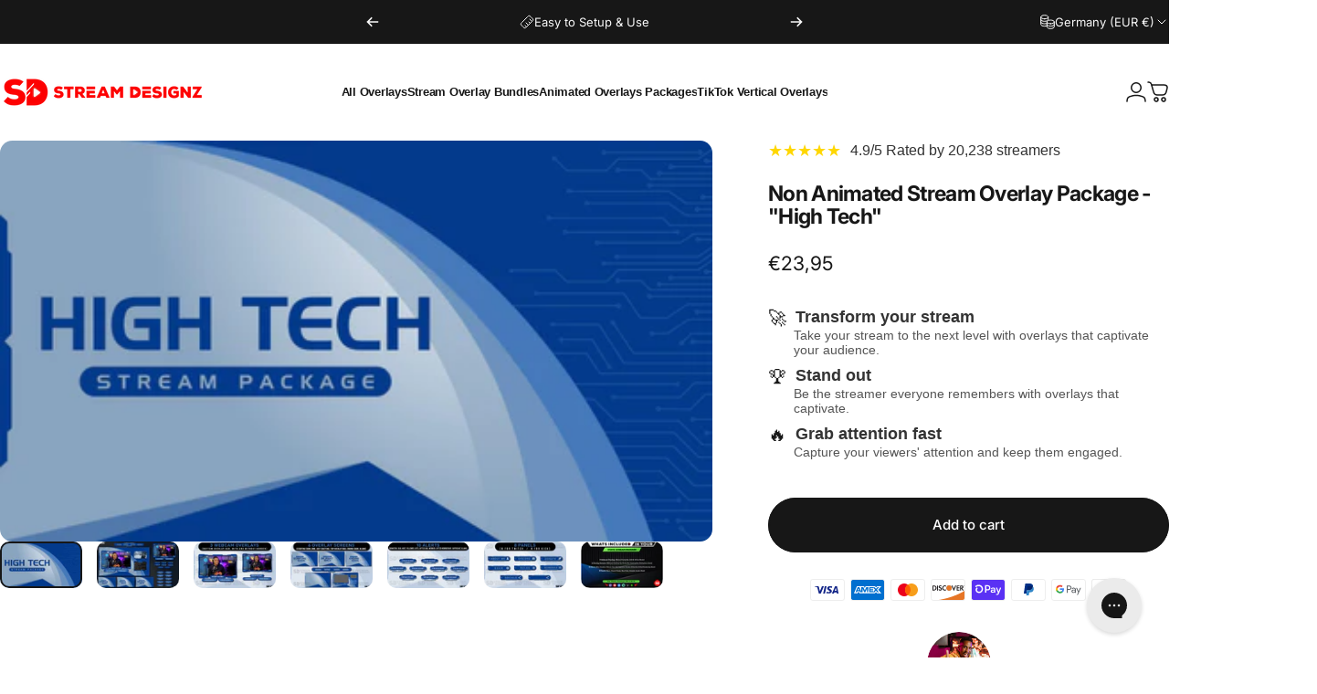

--- FILE ---
content_type: image/svg+xml
request_url: https://www.streamdesignz.com/cdn/shop/files/youtube-icon_1.svg?height=80&v=1702148952
body_size: -770
content:
<svg xmlns="http://www.w3.org/2000/svg" width="64" height="64"><path d="M62.603 16.596a8.06 8.06 0 0 0-5.669-5.669C51.964 9.57 31.96 9.57 31.96 9.57s-20.005.04-24.976 1.397a8.06 8.06 0 0 0-5.669 5.669C0 21.607 0 32 0 32s0 10.393 1.356 15.404a8.06 8.06 0 0 0 5.669 5.669C11.995 54.43 32 54.43 32 54.43s20.005 0 24.976-1.356a8.06 8.06 0 0 0 5.669-5.669C64 42.434 64 32 64 32s-.04-10.393-1.397-15.404z" fill="red"/><path d="M25.592 41.612L42.187 32l-16.596-9.612z" fill="#fff"/></svg>

--- FILE ---
content_type: application/x-javascript
request_url: https://app.sealsubscriptions.com/shopify/public/status/shop/stream-designz.myshopify.com.js?1766666218
body_size: -290
content:
var sealsubscriptions_settings_updated='1766591479';

--- FILE ---
content_type: image/svg+xml
request_url: https://www.streamdesignz.com/cdn/shop/files/obs-2.svg?height=80&v=1701763882
body_size: -426
content:
<svg height="2500" viewBox="-.035 -.035 75.07 75.07" width="2500" xmlns="http://www.w3.org/2000/svg"><circle cx="37.5" cy="37.5" fill="#302e31" r="35.8" stroke="#fff" stroke-width="3.47"/><path d="m19.3 18.7c1.1-5.31 4.7-10.1 9.54-12.5-.842.855-1.86 1.51-2.64 2.44-3.19 3.44-4.63 8.42-3.75 13 1.11 6.99 7.68 12.7 14.8 12.6 5.52.247 10.9-2.93 13.6-7.72 5.78.196 11.4 3.18 14.7 7.97 1.69 2.5 3.01 5.43 3.1 8.48-1.07-4.05-3.76-7.65-7.43-9.68-3.55-2-7.91-2.51-11.8-1.33-4.88 1.4-8.91 5.39-10.3 10.3-1.18 3.91-.675 8.22 1.18 11.8-2.58 4.47-7.24 7.66-12.3 8.62-3.89.816-7.98.186-11.6-1.45 3.24.945 6.76 1.11 9.98-.035 4.32-1.43 7.89-4.9 9.46-9.18 1.74-4.66 1.08-10.2-1.85-14.2-2.19-3.15-5.64-5.37-9.39-6.16-1.19-.212-2.39-.308-3.59-.418-1.91-3.85-2.61-8.32-1.65-12.5z" fill="#c4c2c4"/></svg>

--- FILE ---
content_type: text/json
request_url: https://conf.config-security.com/model
body_size: 84
content:
{"title":"recommendation AI model (keras)","structure":"release_id=0x2f:24:38:7e:40:59:2a:2b:44:5a:43:6c:3e:6e:60:48:50:23:76:44:28:70:35:5b:7a:2e:3d:75:26;keras;nl1cx2cv1mhhyc310r9bizsfbl0gdb7r1lc9hzy11o0t4q3zwjnrjdi3gzx94p9748ze6c4l","weights":"../weights/2f24387e.h5","biases":"../biases/2f24387e.h5"}

--- FILE ---
content_type: image/svg+xml
request_url: https://cdn.shopify.com/s/files/1/0601/8760/7234/files/Payment_Trust_Seals.svg?v=1701948755
body_size: 7353
content:
<svg width="346" height="24" viewBox="0 0 346 24" fill="none" xmlns="http://www.w3.org/2000/svg">
<g clip-path="url(#clip0_602_181)">
<mask id="mask0_602_181" style="mask-type:luminance" maskUnits="userSpaceOnUse" x="220" y="0" width="38" height="24">
<path d="M258 0H220V24H258V0Z" fill="white"/>
</mask>
<g mask="url(#mask0_602_181)">
<path opacity="0.07" d="M255 0H223C221.3 0 220 1.3 220 3V21C220 22.7 221.4 24 223 24H255C256.7 24 258 22.7 258 21V3C258 1.3 256.6 0 255 0Z" fill="black"/>
<path d="M255 1C256.1 1 257 1.9 257 3V21C257 22.1 256.1 23 255 23H223C221.9 23 221 22.1 221 21V3C221 1.9 221.9 1 223 1H255Z" fill="white"/>
<path d="M243.9 8.3C244.1 7.3 243.9 6.6 243.3 6C242.7 5.3 241.6 5 240.2 5H236.1C235.8 5 235.6 5.2 235.5 5.5L234 15.6C234 15.8 234.1 16 234.3 16H237L237.4 12.6L239.2 10.4L243.9 8.3Z" fill="#003087"/>
<path d="M243.9 8.30005L243.7 8.50005C243.2 11.3 241.5 12.3 239.1 12.3H238C237.7 12.3 237.5 12.5 237.4 12.8L236.8 16.7L236.6 17.7C236.6 17.9 236.7 18.1 236.9 18.1H239C239.3 18.1 239.5 17.9 239.5 17.7V17.6L239.9 15.2V15.1C239.9 14.9 240.2 14.7 240.4 14.7H240.7C242.8 14.7 244.4 13.9 244.8 11.5C245 10.5 244.9 9.70005 244.4 9.10005C244.3 8.60005 244.1 8.40005 243.9 8.30005Z" fill="#3086C8"/>
<path d="M243.3 8.10005C243.2 8.00005 243.1 8.00005 243 8.00005C242.9 8.00005 242.8 8.00005 242.7 7.90005C242.4 7.80005 242 7.80005 241.6 7.80005H238.6C238.5 7.80005 238.4 7.80005 238.4 7.90005C238.2 8.00005 238.1 8.10005 238.1 8.30005L237.4 12.7V12.8C237.4 12.5 237.7 12.3 238 12.3H239.3C241.8 12.3 243.4 11.3 243.9 8.50005V8.30005C243.8 8.20005 243.6 8.10005 243.4 8.10005H243.3Z" fill="#012169"/>
</g>
<mask id="mask1_602_181" style="mask-type:luminance" maskUnits="userSpaceOnUse" x="264" y="0" width="38" height="24">
<path d="M302 0H264V24H302V0Z" fill="white"/>
</mask>
<g mask="url(#mask1_602_181)">
<path opacity="0.07" d="M299 0H267C265.3 0 264 1.3 264 3V21C264 22.7 265.4 24 267 24H299C300.7 24 302 22.7 302 21V3C302 1.3 300.6 0 299 0Z" fill="black"/>
<path d="M299 1C300.1 1 301 1.9 301 3V21C301 22.1 300.1 23 299 23H267C265.9 23 265 22.1 265 21V3C265 1.9 265.9 1 267 1H299Z" fill="white"/>
<path d="M282.093 11.976V15.176H281.075V7.27599H283.766C284.088 7.27053 284.409 7.32886 284.709 7.44762C285.008 7.56637 285.282 7.74322 285.513 7.96799C285.732 8.17239 285.909 8.41794 286.033 8.69063C286.157 8.96331 286.226 9.25778 286.236 9.55719C286.246 9.85661 286.197 10.1551 286.092 10.4356C285.987 10.7161 285.828 10.9732 285.623 11.192L285.513 11.308C285.043 11.755 284.415 11.998 283.766 11.982L282.093 11.976ZM282.093 8.24399V11.032H283.791C284.168 11.044 284.532 10.897 284.796 10.628C284.985 10.4312 285.112 10.1832 285.161 9.91482C285.21 9.64649 285.179 9.36968 285.072 9.11882C284.964 8.86796 284.786 8.65412 284.558 8.50391C284.331 8.3537 284.064 8.27375 283.791 8.27399L282.093 8.24399ZM288.577 9.59199C289.227 9.56199 289.863 9.77999 290.355 10.205C290.8 10.635 291.037 11.235 291.005 11.854V15.188H290.036V14.422H289.987C289.813 14.7093 289.567 14.9463 289.274 15.1096C288.981 15.2729 288.65 15.3568 288.314 15.353C287.766 15.3707 287.231 15.1803 286.818 14.82C286.622 14.6602 286.465 14.458 286.359 14.2286C286.253 13.9992 286.2 13.7487 286.205 13.496C286.193 13.2406 286.243 12.9861 286.35 12.7538C286.456 12.5214 286.617 12.3178 286.818 12.16C287.311 11.8052 287.909 11.624 288.516 11.645C289.033 11.625 289.546 11.738 290.006 11.976V11.768C290.009 11.596 289.974 11.4255 289.901 11.2694C289.829 11.1133 289.722 10.9757 289.589 10.867C289.321 10.6237 288.971 10.492 288.609 10.499C288.346 10.4965 288.087 10.5611 287.857 10.6865C287.626 10.812 287.431 10.9942 287.29 11.216L286.395 10.652C286.638 10.3038 286.966 10.0236 287.348 9.83804C287.73 9.6525 288.153 9.56779 288.577 9.59199ZM287.29 13.52C287.288 13.6495 287.317 13.7776 287.376 13.8931C287.435 14.0085 287.521 14.1077 287.627 14.182C287.85 14.358 288.127 14.451 288.412 14.445C288.841 14.444 289.252 14.275 289.558 13.973C289.863 13.687 290.036 13.288 290.036 12.87C289.651 12.5963 289.183 12.4642 288.712 12.496C288.346 12.4816 287.985 12.5846 287.682 12.79C287.562 12.8703 287.463 12.9789 287.395 13.1062C287.327 13.2334 287.291 13.3755 287.29 13.52ZM296.576 9.76999L293.186 17.56H292.138L293.419 14.832L291.195 9.76999H292.298L293.91 13.655L295.479 9.76999H296.576Z" fill="#5F6368"/>
<path d="M277.986 11.284C277.986 10.976 277.962 10.668 277.913 10.364H273.623V12.111H276.074C276.024 12.3886 275.919 12.6534 275.764 12.8893C275.609 13.1252 275.409 13.3275 275.174 13.484V14.618H276.638C277.083 14.1873 277.433 13.6681 277.665 13.0938C277.897 12.5196 278.007 11.9031 277.986 11.284Z" fill="#4285F4"/>
<path d="M273.629 15.7209C274.735 15.7513 275.812 15.359 276.639 14.6239L275.173 13.4839C274.821 13.7098 274.422 13.8523 274.006 13.9007C273.59 13.9491 273.169 13.9021 272.774 13.7633C272.38 13.6244 272.022 13.3974 271.728 13.0995C271.434 12.8015 271.212 12.4405 271.079 12.0439H269.577V13.2139C269.953 13.9669 270.531 14.6004 271.247 15.0432C271.962 15.486 272.787 15.7207 273.629 15.7209Z" fill="#34A853"/>
<path d="M271.079 12.05C270.889 11.4873 270.889 10.8777 271.079 10.315V9.14502H269.577C269.257 9.77648 269.09 10.4745 269.09 11.1825C269.09 11.8905 269.257 12.5885 269.577 13.22L271.079 12.05Z" fill="#FBBC04"/>
<path d="M273.629 8.43994C274.276 8.42813 274.901 8.67255 275.369 9.11994L276.669 7.82695C275.84 7.04896 274.741 6.6246 273.604 6.64394C272.767 6.64814 271.948 6.88395 271.237 7.32522C270.527 7.7665 269.952 8.396 269.577 9.14394L271.079 10.3149C271.255 9.77503 271.595 9.30375 272.053 8.96742C272.51 8.63108 273.061 8.4466 273.629 8.43994Z" fill="#EA4335"/>
</g>
<mask id="mask2_602_181" style="mask-type:luminance" maskUnits="userSpaceOnUse" x="308" y="0" width="38" height="24">
<path d="M346 0H308V24H346V0Z" fill="white"/>
</mask>
<g mask="url(#mask2_602_181)">
<path d="M342.387 0H311.613C311.485 0 311.356 0 311.228 0.00067947C311.12 0.00158543 311.012 0.00271788 310.904 0.00566225C310.669 0.012004 310.432 0.0260463 310.199 0.0677205C309.966 0.107648 309.74 0.182074 309.529 0.288548C309.105 0.504411 308.76 0.849374 308.544 1.27378C308.437 1.48497 308.363 1.71095 308.323 1.94419C308.281 2.17679 308.267 2.41393 308.261 2.64903C308.258 2.75697 308.257 2.86493 308.256 2.97291C308.256 3.10065 308.256 3.22884 308.256 3.35726V20.6425C308.256 20.7709 308.256 20.8989 308.256 21.0273C308.257 21.1351 308.258 21.2432 308.261 21.3512C308.267 21.5858 308.281 21.8232 308.323 22.0556C308.363 22.2888 308.437 22.5148 308.544 22.726C308.651 22.9369 308.791 23.1296 308.958 23.2967C309.126 23.4642 309.318 23.6041 309.529 23.7112C309.744 23.8206 309.963 23.8902 310.2 23.9325C310.432 23.974 310.669 23.988 310.904 23.9943C311.012 23.9968 311.12 23.9982 311.228 23.9989C311.356 23.9998 311.485 23.9998 311.613 23.9998H342.387C342.515 23.9998 342.644 23.9998 342.772 23.9989C342.879 23.9984 342.987 23.9968 343.096 23.9943C343.33 23.988 343.568 23.974 343.801 23.9325C344.034 23.8925 344.26 23.818 344.471 23.7112C344.895 23.4951 345.24 23.1502 345.456 22.726C345.565 22.5115 345.635 22.2918 345.676 22.0556C345.719 21.8232 345.732 21.5858 345.739 21.3512C345.741 21.2432 345.743 21.1351 345.744 21.0273C345.744 20.8989 345.744 20.7709 345.744 20.6425V3.35749C345.744 3.22907 345.744 3.10087 345.744 2.97268C345.743 2.86478 345.741 2.75689 345.739 2.64903C345.732 2.41393 345.719 2.17679 345.676 1.94419C345.637 1.71091 345.563 1.4849 345.456 1.27378C345.24 0.849448 344.895 0.504513 344.471 0.288548C344.26 0.182184 344.034 0.107836 343.801 0.067947C343.568 0.0260463 343.33 0.0122305 343.096 0.00588874C342.988 0.00314533 342.88 0.00148432 342.772 0.000905959C342.644 0 342.515 0 342.387 0Z" fill="#E4E4E4"/>
<path d="M342.387 0.800049L342.766 0.800728C342.868 0.801408 342.971 0.80254 343.074 0.805258C343.253 0.810241 343.463 0.81998 343.659 0.855086C343.829 0.885662 343.971 0.932093 344.108 1.00186C344.382 1.14105 344.604 1.3637 344.743 1.63761C344.813 1.77351 344.859 1.91529 344.889 2.08674C344.924 2.28016 344.934 2.49057 344.939 2.67109C344.942 2.77301 344.943 2.87493 344.943 2.97911C344.944 3.10527 344.944 3.2312 344.944 3.35758V20.6428C344.944 20.7692 344.944 20.8952 344.944 21.0238C344.943 21.1257 344.942 21.2276 344.939 21.3296C344.934 21.5098 344.924 21.7203 344.889 21.9159C344.863 22.0716 344.814 22.2224 344.743 22.3633C344.604 22.6373 344.381 22.8599 344.107 22.999C343.971 23.0683 343.829 23.1148 343.66 23.1451C343.461 23.1807 343.242 23.1904 343.077 23.1949C342.974 23.1972 342.871 23.1988 342.765 23.1992C342.639 23.2001 342.513 23.2001 342.387 23.2001H311.608C311.483 23.2001 311.359 23.2001 311.232 23.1992C311.13 23.1988 311.028 23.1974 310.926 23.1952C310.758 23.1906 310.539 23.1807 310.341 23.1453C310.184 23.1192 310.033 23.0696 309.891 22.9981C309.755 22.9291 309.631 22.8389 309.524 22.7309C309.416 22.6232 309.326 22.4991 309.257 22.3633C309.186 22.2216 309.136 22.0701 309.111 21.9137C309.075 21.7182 309.065 21.5087 309.061 21.3298C309.058 21.2275 309.057 21.1252 309.056 21.0229V20.7223V3.27831V2.97821C309.056 2.87574 309.058 2.77329 309.061 2.67086C309.066 2.49148 309.075 2.28198 309.111 2.08493C309.137 1.92885 309.186 1.77758 309.257 1.63625C309.326 1.50035 309.416 1.37628 309.524 1.26866C309.632 1.16074 309.756 1.07054 309.892 1.0014C310.033 0.930411 310.185 0.881088 310.341 0.855086C310.537 0.81998 310.747 0.810241 310.926 0.805258C311.029 0.802734 311.131 0.801224 311.233 0.800728L311.613 0.800049H342.387Z" fill="white"/>
<path d="M318.11 8.10147C318.428 7.70398 318.643 7.17015 318.586 6.62476C318.121 6.64786 317.554 6.93165 317.225 7.3296C316.93 7.67024 316.669 8.22627 316.736 8.74878C317.259 8.79408 317.781 8.48787 318.11 8.10147ZM318.581 8.85093C317.822 8.80563 317.177 9.28126 316.815 9.28126C316.453 9.28126 315.898 8.87358 315.298 8.88468C314.517 8.896 313.793 9.33765 313.397 10.0397C312.582 11.444 313.182 13.5277 313.974 14.6715C314.359 15.2377 314.823 15.8605 315.434 15.8381C316.012 15.8155 316.238 15.4644 316.939 15.4644C317.641 15.4644 317.845 15.8381 318.456 15.8268C319.09 15.8155 319.486 15.2606 319.871 14.6943C320.313 14.0488 320.493 13.426 320.504 13.392C320.493 13.3807 319.282 12.9162 319.271 11.5233C319.26 10.3568 320.222 9.80196 320.267 9.76776C319.724 8.96417 318.875 8.87358 318.58 8.85093" fill="black"/>
<path d="M326.142 7.27271C327.791 7.27271 328.939 8.409 328.939 10.0633C328.939 11.7234 327.767 12.8656 326.101 12.8656H324.276V15.7683H322.957V7.27271H326.142ZM324.276 11.7588H325.789C326.937 11.7588 327.59 11.1407 327.59 10.0692C327.59 8.99788 326.937 8.38545 325.795 8.38545H324.276V11.7588ZM329.266 14.0078C329.266 12.9186 330.096 12.2947 331.626 12.2004L333.269 12.1003V11.6292C333.269 10.9407 332.816 10.5638 332.009 10.5638C331.344 10.5638 330.861 10.9051 330.761 11.429H329.572C329.607 10.3283 330.643 9.52764 332.044 9.52764C333.552 9.52764 334.535 10.3165 334.535 11.5411V15.7681H333.316V14.7496H333.287C332.939 15.4148 332.174 15.8326 331.344 15.8326C330.119 15.8326 329.266 15.1029 329.266 14.0078ZM333.269 13.4604V12.9834L331.803 13.0776C330.979 13.1306 330.549 13.4366 330.549 13.9723C330.549 14.4905 330.997 14.8261 331.697 14.8261C332.592 14.8261 333.269 14.2549 333.269 13.4604ZM335.655 18.0405V17.0222C335.738 17.0337 335.938 17.0455 336.044 17.0455C336.626 17.0455 336.956 16.7986 337.156 16.1624L337.274 15.7858L335.043 9.6042H336.42L337.975 14.62H338.004L339.558 9.6042H340.901L338.587 16.0976C338.057 17.5873 337.451 18.076 336.167 18.076C336.067 18.076 335.743 18.0643 335.655 18.0405Z" fill="black"/>
</g>
<mask id="mask3_602_181" style="mask-type:luminance" maskUnits="userSpaceOnUse" x="0" y="0" width="38" height="24">
<path d="M38 0H0V24H38V0Z" fill="white"/>
</mask>
<g mask="url(#mask3_602_181)">
<path opacity="0.07" d="M35 0H3C1.3 0 0 1.3 0 3V21C0 22.7 1.4 24 3 24H35C36.7 24 38 22.7 38 21V3C38 1.3 36.6 0 35 0Z" fill="black"/>
<path d="M35 1C36.1 1 37 1.9 37 3V21C37 22.1 36.1 23 35 23H3C1.9 23 1 22.1 1 21V3C1 1.9 1.9 1 3 1H35Z" fill="white"/>
<path d="M28.3 10.1H28C27.6 11.1 27.3 11.6 27 13.1H28.9C28.6 11.6 28.6 10.9 28.3 10.1ZM31.2 16H29.5C29.4 16 29.4 16 29.3 15.9L29.1 15L29 14.8H26.6C26.5 14.8 26.4 14.8 26.4 15L26.1 15.9C26.1 16 26 16 26 16H23.9L24.1 15.5L27 8.7C27 8.2 27.3 8 27.8 8H29.3C29.4 8 29.5 8 29.5 8.2L30.9 14.7C31 15.1 31.1 15.4 31.1 15.8C31.2 15.9 31.2 15.9 31.2 16ZM17.8 15.7L18.2 13.9C18.3 13.9 18.4 14 18.4 14C19.1 14.3 19.8 14.5 20.5 14.4C20.7 14.4 21 14.3 21.2 14.2C21.7 14 21.7 13.5 21.3 13.1C21.1 12.9 20.8 12.8 20.5 12.6C20.1 12.4 19.7 12.2 19.4 11.9C18.2 10.9 18.6 9.5 19.3 8.8C19.9 8.4 20.2 8 21 8C22.2 8 23.5 8 24.1 8.2H24.2C24.1 8.8 24 9.3 23.8 9.9C23.3 9.7 22.8 9.5 22.3 9.5C22 9.5 21.7 9.5 21.4 9.6C21.2 9.6 21.1 9.7 21 9.8C20.8 10 20.8 10.3 21 10.5L21.5 10.9C21.9 11.1 22.3 11.3 22.6 11.5C23.1 11.8 23.6 12.3 23.7 12.9C23.9 13.8 23.6 14.6 22.8 15.2C22.3 15.6 22.1 15.8 21.4 15.8C20 15.8 18.9 15.9 18 15.6C17.9 15.8 17.9 15.8 17.8 15.7ZM14.3 16C14.4 15.3 14.4 15.3 14.5 15C15 12.8 15.5 10.5 15.9 8.3C16 8.1 16 8 16.2 8H18C17.8 9.2 17.6 10.1 17.3 11.2C17 12.7 16.7 14.2 16.3 15.7C16.3 15.9 16.2 15.9 16 15.9M5 8.2C5 8.1 5.2 8 5.3 8H8.7C9.2 8 9.6 8.3 9.7 8.8L10.6 13.2C10.6 13.3 10.6 13.3 10.7 13.4C10.7 13.3 10.8 13.3 10.8 13.3L12.9 8.2C12.8 8.1 12.9 8 13 8H15.1C15.1 8.1 15.1 8.1 15 8.2L11.9 15.5C11.8 15.7 11.8 15.8 11.7 15.9C11.6 16 11.4 15.9 11.2 15.9H9.7C9.6 15.9 9.5 15.9 9.5 15.7L7.9 9.5C7.7 9.3 7.4 9 7 8.9C6.4 8.6 5.3 8.4 5.1 8.4L5 8.2Z" fill="#142688"/>
</g>
<mask id="mask4_602_181" style="mask-type:luminance" maskUnits="userSpaceOnUse" x="176" y="0" width="38" height="24">
<path d="M214 0H176V24H214V0Z" fill="white"/>
</mask>
<g mask="url(#mask4_602_181)">
<path opacity="0.07" d="M211 0H179C177.3 0 176 1.3 176 3V21C176 22.7 177.4 24 179 24H211C212.7 24 214 22.7 214 21V3C214 1.3 212.6 0 211 0Z" fill="black"/>
<path d="M211 1C212.1 1 213 1.9 213 3V21C213 22.1 212.1 23 211 23H179C177.9 23 177 22.1 177 21V3C177 1.9 177.9 1 179 1H211Z" fill="#5A31F4"/>
<path d="M197.382 9.71305C197.382 11.381 196.205 12.571 194.561 12.571H193.012C192.986 12.5714 192.961 12.5791 192.94 12.5933C192.919 12.6075 192.902 12.6275 192.892 12.651C192.885 12.6665 192.882 12.6832 192.882 12.7V14.892C192.882 14.909 192.879 14.9259 192.872 14.9416C192.866 14.9573 192.856 14.9716 192.844 14.9836C192.832 14.9956 192.817 15.0051 192.802 15.0115C192.786 15.0179 192.769 15.0211 192.752 15.021H191.668C191.634 15.021 191.6 15.0073 191.576 14.9829C191.552 14.9586 191.538 14.9255 191.538 14.891V6.98605C191.538 6.96029 191.545 6.93502 191.559 6.91359C191.574 6.89216 191.594 6.87558 191.618 6.86605C191.634 6.85942 191.651 6.85602 191.668 6.85605H194.568C196.205 6.85605 197.382 8.04605 197.382 9.71405V9.71305ZM196.03 9.71305C196.03 8.75505 195.372 8.05505 194.48 8.05505H193.012C192.995 8.05505 192.978 8.05841 192.962 8.06494C192.946 8.07148 192.932 8.08105 192.92 8.09312C192.908 8.10519 192.898 8.11953 192.892 8.1353C192.885 8.15107 192.882 8.16798 192.882 8.18505V11.235C192.882 11.2521 192.885 11.2691 192.892 11.2849C192.898 11.3007 192.908 11.315 192.92 11.327C192.932 11.3391 192.946 11.3487 192.962 11.3552C192.978 11.3618 192.995 11.3651 193.012 11.365H194.48C195.372 11.37 196.03 10.67 196.03 9.71305ZM197.704 13.504C197.693 13.2478 197.746 12.9929 197.859 12.7627C197.972 12.5325 198.141 12.3345 198.351 12.187C198.774 11.871 199.435 11.707 200.406 11.673L201.439 11.637V11.334C201.439 10.727 201.029 10.471 200.371 10.471C199.713 10.471 199.296 10.702 199.201 11.081C199.193 11.1076 199.176 11.1309 199.154 11.1471C199.131 11.1634 199.104 11.1718 199.076 11.171H198.054C198.026 11.1714 197.998 11.1626 197.976 11.146C197.953 11.1294 197.936 11.1059 197.928 11.079C197.923 11.0612 197.921 11.0424 197.924 11.024C198.076 10.126 198.828 9.44405 200.418 9.44405C202.11 9.44405 202.721 10.227 202.721 11.72V14.892C202.721 14.9092 202.717 14.9261 202.711 14.9419C202.704 14.9577 202.694 14.972 202.682 14.984C202.67 14.996 202.655 15.0054 202.639 15.0118C202.623 15.0181 202.606 15.0213 202.589 15.021H201.559C201.525 15.021 201.491 15.0073 201.467 14.9829C201.443 14.9586 201.429 14.9255 201.429 14.891V14.655C201.429 14.6354 201.424 14.6162 201.413 14.6C201.402 14.5837 201.386 14.5711 201.368 14.564C201.35 14.5569 201.33 14.5552 201.311 14.5591C201.292 14.563 201.275 14.5724 201.261 14.586C200.951 14.92 200.453 15.161 199.654 15.161C198.479 15.161 197.704 14.554 197.704 13.504ZM201.439 12.817V12.571L200.1 12.641C199.395 12.677 198.985 12.967 198.985 13.457C198.985 13.901 199.361 14.147 200.019 14.147C200.912 14.147 201.439 13.667 201.439 12.817ZM203.755 17.417V16.498C203.755 16.4787 203.76 16.4598 203.768 16.4425C203.777 16.4252 203.789 16.41 203.804 16.398C203.819 16.3859 203.836 16.3772 203.855 16.3726C203.874 16.3679 203.893 16.3674 203.912 16.371C204.07 16.4 204.23 16.415 204.391 16.415C204.667 16.4301 204.94 16.3519 205.165 16.193C205.391 16.034 205.557 15.8037 205.636 15.539L205.703 15.328C205.713 15.2995 205.713 15.2685 205.703 15.24L203.558 9.76905C203.546 9.73902 203.545 9.70543 203.556 9.67489C203.567 9.64435 203.589 9.61907 203.618 9.60405C203.637 9.59398 203.658 9.58882 203.68 9.58905H204.72C204.747 9.58912 204.773 9.59728 204.795 9.61245C204.817 9.62763 204.833 9.6491 204.843 9.67405L206.299 13.533C206.308 13.5589 206.325 13.5813 206.347 13.5971C206.37 13.6129 206.397 13.6213 206.424 13.621C206.451 13.621 206.478 13.6125 206.5 13.5968C206.523 13.581 206.54 13.5587 206.549 13.533L207.814 9.68505C207.823 9.65852 207.839 9.63545 207.862 9.61924C207.885 9.60303 207.912 9.59455 207.94 9.59505H209.016C209.048 9.59524 209.079 9.60708 209.104 9.62839C209.128 9.6497 209.144 9.67905 209.148 9.71105C209.15 9.73238 209.148 9.75399 209.14 9.77405L206.845 15.85C206.317 17.263 205.412 17.623 204.415 17.623C204.226 17.6282 204.037 17.606 203.854 17.557C203.823 17.5495 203.796 17.5312 203.778 17.5055C203.76 17.4799 203.751 17.4484 203.754 17.417H203.755ZM184.57 6.40005C183.205 6.38985 181.888 6.90016 180.887 7.82705C180.844 7.8658 180.818 7.91908 180.812 7.97643C180.807 8.03378 180.823 8.09106 180.858 8.13705L181.476 8.97605C181.496 9.00434 181.522 9.02787 181.552 9.04497C181.582 9.06207 181.616 9.07233 181.65 9.075C181.685 9.07767 181.72 9.0727 181.752 9.06044C181.785 9.04817 181.814 9.02892 181.838 9.00405C182.198 8.64664 182.625 8.36443 183.095 8.17387C183.566 7.9833 184.069 7.88818 184.576 7.89405C186.696 7.89405 187.803 9.47805 187.803 11.044C187.803 12.744 186.64 13.942 184.968 13.965C183.676 13.965 182.702 13.115 182.702 11.991C182.703 11.7068 182.768 11.4264 182.891 11.1703C183.014 10.9143 183.193 10.689 183.415 10.511C183.462 10.4723 183.492 10.4165 183.498 10.3558C183.504 10.2951 183.486 10.2344 183.448 10.187L182.798 9.37205C182.778 9.34699 182.754 9.32616 182.726 9.31081C182.698 9.29547 182.667 9.28592 182.636 9.28274C182.604 9.27956 182.572 9.28283 182.542 9.29233C182.511 9.30184 182.483 9.31739 182.459 9.33805C182.061 9.65739 181.739 10.0615 181.517 10.521C181.296 10.9795 181.181 11.4819 181.18 11.991C181.18 13.926 182.835 15.443 184.955 15.455H184.985C187.502 15.423 189.322 13.571 189.322 11.04C189.322 8.79305 187.655 6.40005 184.57 6.40005Z" fill="white"/>
</g>
<mask id="mask5_602_181" style="mask-type:luminance" maskUnits="userSpaceOnUse" x="88" y="0" width="38" height="24">
<path d="M126 0H88V24H126V0Z" fill="white"/>
</mask>
<g mask="url(#mask5_602_181)">
<path opacity="0.07" d="M123 0H91C89.3 0 88 1.3 88 3V21C88 22.7 89.4 24 91 24H123C124.7 24 126 22.7 126 21V3C126 1.3 124.6 0 123 0Z" fill="black"/>
<path d="M123 1C124.1 1 125 1.9 125 3V21C125 22.1 124.1 23 123 23H91C89.9 23 89 22.1 89 21V3C89 1.9 89.9 1 91 1H123Z" fill="white"/>
<path d="M103 19C106.866 19 110 15.866 110 12C110 8.13401 106.866 5 103 5C99.134 5 96 8.13401 96 12C96 15.866 99.134 19 103 19Z" fill="#EB001B"/>
<path d="M111 19C114.866 19 118 15.866 118 12C118 8.13401 114.866 5 111 5C107.134 5 104 8.13401 104 12C104 15.866 107.134 19 111 19Z" fill="#F79E1B"/>
<path d="M110 12C110 9.60005 108.8 7.50005 107 6.30005C105.2 7.60005 104 9.70005 104 12C104 14.3 105.2 16.5 107 17.7C108.8 16.5 110 14.4 110 12Z" fill="#FF5F00"/>
</g>
<mask id="mask6_602_181" style="mask-type:luminance" maskUnits="userSpaceOnUse" x="132" y="0" width="38" height="24">
<path d="M170 0H132V24H170V0Z" fill="white"/>
</mask>
<g mask="url(#mask6_602_181)">
<path opacity="0.07" d="M167 0H135C133.3 0 132 1.3 132 3V21C132 22.7 133.4 24 135 24H167C168.7 24 170 22.7 170 21V3C170 1.3 168.6 0 167 0Z" fill="black"/>
<path d="M167 1C168.1 1 169 1.9 169 3V21C169 22.1 168.1 23 167 23H135C133.9 23 133 22.1 133 21V3C133 1.9 133.9 1 135 1H167Z" fill="white"/>
<path d="M135.57 7.16004H134V12.66H135.57C136.4 12.66 137 12.46 137.53 12.03C138.16 11.51 138.53 10.73 138.53 9.92004C138.52 8.29004 137.31 7.16004 135.57 7.16004ZM136.83 11.3C136.49 11.6 136.06 11.74 135.36 11.74H135.07V8.10004H135.36C136.05 8.10004 136.47 8.22004 136.83 8.54004C137.2 8.87004 137.42 9.38004 137.42 9.91004C137.42 10.44 137.2 10.97 136.83 11.3ZM139.02 7.16004H140.09V12.66H139.02V7.16004ZM142.71 9.27004C142.07 9.03004 141.88 8.87004 141.88 8.58004C141.88 8.23004 142.22 7.97004 142.68 7.97004C143 7.97004 143.27 8.10004 143.54 8.42004L144.1 7.69004C143.64 7.29004 143.09 7.08004 142.48 7.08004C141.51 7.08004 140.76 7.76004 140.76 8.66004C140.76 9.42004 141.11 9.81004 142.11 10.17C142.53 10.32 142.74 10.42 142.85 10.48C143.06 10.62 143.17 10.82 143.17 11.05C143.17 11.5 142.82 11.83 142.34 11.83C141.83 11.83 141.42 11.57 141.17 11.1L140.48 11.77C140.97 12.5 141.57 12.82 142.38 12.82C143.49 12.82 144.28 12.08 144.28 11.01C144.3 10.12 143.93 9.72004 142.71 9.27004ZM144.63 9.92004C144.63 11.54 145.9 12.79 147.53 12.79C147.99 12.79 148.39 12.7 148.87 12.47V11.21C148.44 11.64 148.06 11.81 147.58 11.81C146.5 11.81 145.73 11.03 145.73 9.91004C145.73 8.85004 146.52 8.02004 147.53 8.02004C148.04 8.02004 148.43 8.20004 148.87 8.64004V7.38004C148.4 7.14004 148.01 7.04004 147.55 7.04004C145.94 7.04004 144.63 8.32004 144.63 9.92004ZM157.39 10.86L155.92 7.16004H154.75L157.08 12.8H157.66L160.03 7.16004H158.87L157.39 10.86ZM160.52 12.66H163.56V11.73H161.59V10.25H163.49V9.32004H161.59V8.10004H163.56V7.16004H160.52V12.66ZM167.81 8.79004C167.81 7.76004 167.1 7.17004 165.86 7.17004H164.27V12.67H165.34V10.46H165.48L166.96 12.67H168.28L166.55 10.35C167.36 10.18 167.81 9.63004 167.81 8.79004ZM165.65 9.70004H165.34V8.03004H165.67C166.34 8.03004 166.7 8.31004 166.7 8.85004C166.7 9.40004 166.34 9.70004 165.65 9.70004Z" fill="#231F20"/>
<path d="M152.16 12.86C152.937 12.86 153.683 12.5512 154.233 12.0015C154.782 11.4519 155.091 10.7063 155.091 9.92905C155.091 9.1517 154.782 8.40619 154.233 7.85652C153.683 7.30685 152.937 6.99805 152.16 6.99805C151.383 6.99805 150.637 7.30685 150.087 7.85652C149.538 8.40619 149.229 9.1517 149.229 9.92905C149.229 10.7063 149.538 11.4519 150.087 12.0015C150.637 12.5512 151.383 12.86 152.16 12.86Z" fill="black" fill-opacity="0.49"/>
<path d="M152.16 12.86C152.937 12.86 153.683 12.5512 154.233 12.0015C154.782 11.4519 155.091 10.7063 155.091 9.92905C155.091 9.1517 154.782 8.40619 154.233 7.85652C153.683 7.30685 152.937 6.99805 152.16 6.99805C151.383 6.99805 150.637 7.30685 150.087 7.85652C149.538 8.40619 149.229 9.1517 149.229 9.92905C149.229 10.7063 149.538 11.4519 150.087 12.0015C150.637 12.5512 151.383 12.86 152.16 12.86Z" fill="#E67526"/>
<path d="M168.57 7.50596C168.57 7.40596 168.5 7.35596 168.39 7.35596H168.23V7.83596H168.35V7.64596L168.49 7.83596H168.63L168.47 7.63596C168.53 7.62596 168.57 7.57596 168.57 7.50596ZM168.37 7.57596H168.35V7.44596H168.37C168.43 7.44596 168.46 7.46596 168.46 7.50596C168.46 7.55596 168.43 7.57596 168.37 7.57596Z" fill="#231F20"/>
<path d="M168.41 7.17603C168.18 7.17603 167.99 7.36603 167.99 7.59603C167.99 7.82603 168.18 8.01603 168.41 8.01603C168.64 8.01603 168.83 7.82603 168.83 7.59603C168.83 7.36603 168.64 7.17603 168.41 7.17603ZM168.41 7.94603C168.23 7.94603 168.07 7.79603 168.07 7.59603C168.07 7.40603 168.22 7.24603 168.41 7.24603C168.59 7.24603 168.74 7.40603 168.74 7.59603C168.74 7.78603 168.59 7.94603 168.41 7.94603Z" fill="#231F20"/>
<path d="M169 12.9839C169 12.9839 159.09 19.8729 140.976 22.9999H166.999C167.527 22.9999 168.033 22.7914 168.408 22.4198C168.782 22.0482 168.995 21.5436 168.999 21.0159L169.023 17.9959L169 12.9839Z" fill="#E67526"/>
</g>
<mask id="mask7_602_181" style="mask-type:luminance" maskUnits="userSpaceOnUse" x="44" y="0" width="38" height="24">
<path d="M82 0H44V24H82V0Z" fill="white"/>
</mask>
<g mask="url(#mask7_602_181)">
<path opacity="0.07" d="M79 0H47C45.3 0 44 1.3 44 3V21C44 22.7 45.4 24 47 24H79C80.7 24 82 22.7 82 21V3C82 1.3 80.6 0 79 0Z" fill="black"/>
<path d="M79 1C80.1 1 81 1.9 81 3V21C81 22.1 80.1 23 79 23H47C45.9 23 45 22.1 45 21V3C45 1.9 45.9 1 47 1H79Z" fill="#006FCF"/>
<path d="M52.971 10.268L53.745 12.144H52.203L52.971 10.268ZM69.046 10.346H66.069V11.173H68.998V12.412H66.075V13.334H69.052V14.073L71.129 11.828L69.052 9.488L69.046 10.346ZM54.983 8.006H58.978L59.865 9.941L60.687 8H71.057L72.135 9.19L73.25 8H78.013L74.494 11.852L77.977 15.68H73.143L72.065 14.49L70.94 15.68H54.03L53.536 14.49H52.406L51.911 15.68H48L51.286 8H54.716L54.983 8.006ZM63.646 9.084H61.407L59.907 12.62L58.282 9.084H56.06V13.894L54 9.084H52.007L49.625 14.596H51.18L51.674 13.406H54.27L54.764 14.596H57.484V10.661L59.235 14.602H60.425L62.165 10.673V14.603H63.623L63.647 9.083L63.646 9.084ZM72.986 11.852L75.517 9.084H73.695L72.094 10.81L70.546 9.084H64.652V14.602H70.462L72.076 12.864L73.624 14.602H75.499L72.986 11.852Z" fill="white"/>
</g>
</g>
<defs>
<clipPath id="clip0_602_181">
<rect width="346" height="24" fill="white"/>
</clipPath>
</defs>
</svg>
